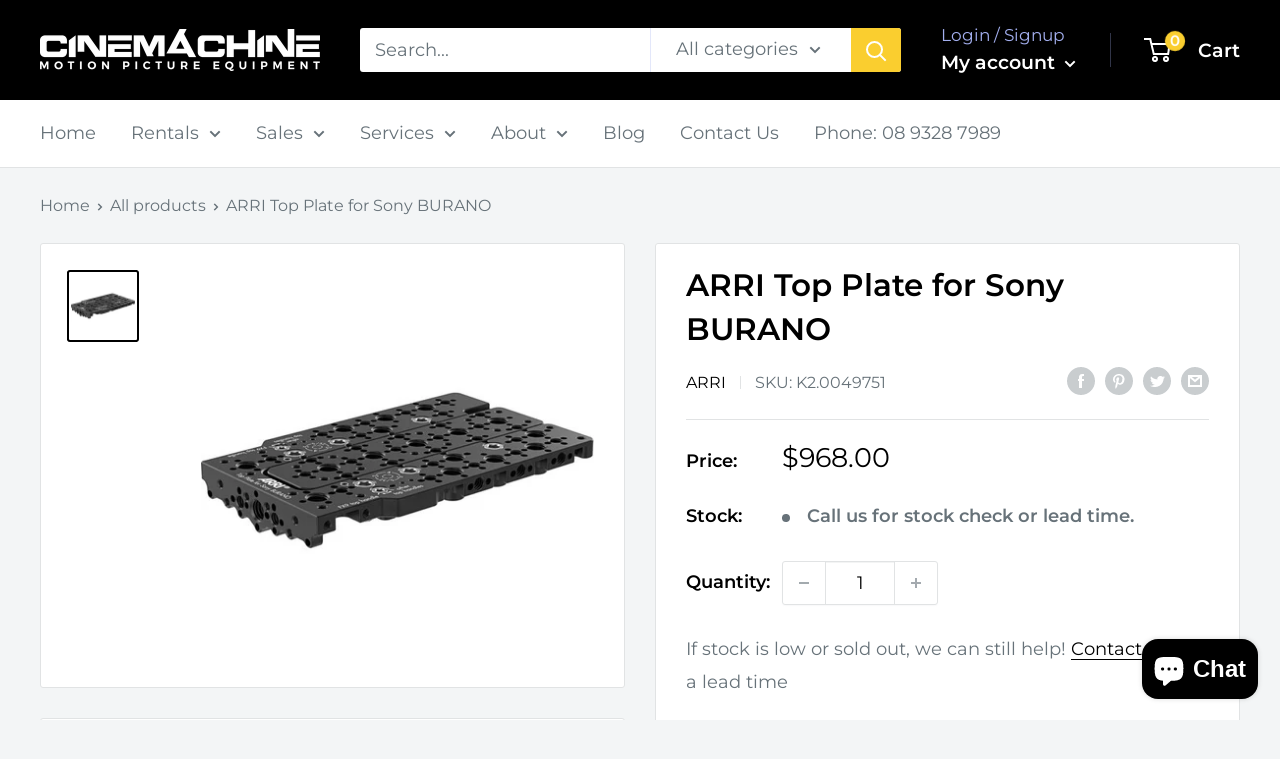

--- FILE ---
content_type: text/javascript
request_url: https://www.cinemachine.com.au/cdn/shop/t/22/assets/custom.js?v=102476495355921946141674445977
body_size: -708
content:
//# sourceMappingURL=/cdn/shop/t/22/assets/custom.js.map?v=102476495355921946141674445977
